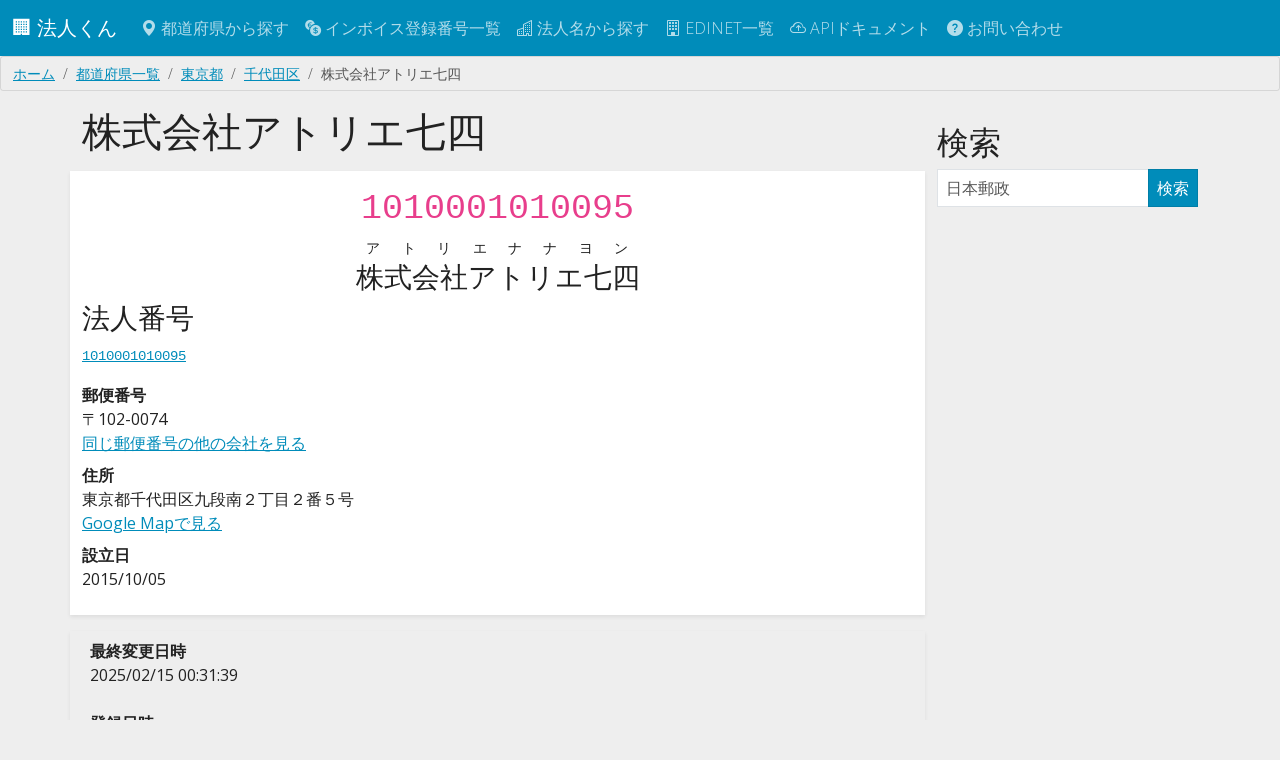

--- FILE ---
content_type: text/html; charset=utf-8
request_url: https://corporation.teraren.com/corporations/1010001010095
body_size: 4930
content:
<!DOCTYPE html>
<html lang="ja">
  <head>
    <meta charset="UTF-8">

    <title>株式会社アトリエ七四 | 1010001010095 | 法人番号検索API</title>
<meta name="description" content="株式会社アトリエ七四の法人番号についての情報">
<meta name="keywords" content="株式会社アトリエ七四, 東京都, 千代田区, 九段南２丁目２番５号, 1010001010095, api, 法人番号">
<link rel="canonical" href="https://corporation.teraren.com/corporations/1010001010095">
<meta property="og:title" content="株式会社アトリエ七四 | 1010001010095">
<meta property="og:description" content="株式会社アトリエ七四の法人番号についての情報">
<meta property="og:type" content="article">
<meta property="og:url" content="https://corporation.teraren.com/corporations/1010001010095">
<meta property="og:image" content="https://corporation.teraren.com/images/building.jpg">
<meta property="og:site_name" content="法人番号検索API">
<meta property="og:locale" content="ja_JP">
<meta name="twitter:card" content="summary">
<meta name="twitter:site" content="@matsubokkuri">

    <meta name="msvalidate.01" content="444654C3FF45F0B1ACAC97DB6BAC622F" />
    <meta name="viewport" content="width=device-width, initial-scale=1.0">

    <meta name="csrf-param" content="authenticity_token" />
<meta name="csrf-token" content="CBdEn9CotfrY85TZZx9Qb8JwGkA9bLpM5C5gUJyK0qSUL4LU4UunvPlqvSitUbhJrlmRTxpcMAvYXiXTJf6tJw" />


    <link rel="apple-touch-icon" sizes="180x180" href="/assets/apple-touch-icon-012a38b88778ecdddb70dc9f807cc2adf2ba4921bde0bf4c3ae7277e5285bdd6.png">
    <link rel="icon" type="image/png" sizes="32x32" href="/assets/favicon-32x32-834d36cb0bf0143a084d87c83bbc673cd86e1b7a9844ffe74234c18c612e4ba5.png">
    <link rel="icon" type="image/png" sizes="32x32" href="/assets/favicon-16x16-83cf5ec56b62a933225fe7a3ad79cb6cdb0940084491c6d723cbfd1a391bd3f3.png">
    <link rel="mask-icon" href="/assets/safari-pinned-tab-37ddcfec0a96e3a331419c5174fec457f0b5f7a0c9c7a568bc6f1ace7199c56b.svg" color="#5bbad5">
    <meta name="msapplication-TileColor" content="#da532c">
    <meta name="theme-color" content="#ffffff">

    <link rel="shortcut icon" type="image/x-icon" href="/assets/favicon-d38709d7c59b6f74ba342c884b18c1465025e771587b34e1036b09ae8b403940.ico" />

    <!-- Google Tag Manager -->
<script>(function(w,d,s,l,i){w[l]=w[l]||[];w[l].push({'gtm.start':
new Date().getTime(),event:'gtm.js'});var f=d.getElementsByTagName(s)[0],
j=d.createElement(s),dl=l!='dataLayer'?'&l='+l:'';j.async=true;j.src=
'https://www.googletagmanager.com/gtm.js?id='+i+dl;f.parentNode.insertBefore(j,f);
})(window,document,'script','dataLayer','GTM-N2MQL2K');</script>
<!-- End Google Tag Manager -->


    <meta property="fb:app_id" content="566718333403705" />

    <link rel="stylesheet" href="/assets/application-9c1e3bd5e41eb7ee27003215b7884a92feaa8500c3ad2faccee5cfdd12001f25.css" />
    <script type="importmap" data-turbo-track="reload">{
  "imports": {
    "application": "/assets/application-cef6ebb3b017c21a823b2a95db6f6b2a3c8592d138d99cd6324ef8d992fdefac.js",
    "bootswatch": "/assets/bootswatch/dist/yeti/bootstrap.min-f684f970c018985d890e1785ec386679c01da4ac9eaaa3496ec182349b9a1174.css",
    "controllers/application": "/assets/controllers/application-368d98631bccbf2349e0d4f8269afb3fe9625118341966de054759d96ea86c7e.js",
    "controllers/auto_fill_controller": "/assets/controllers/auto_fill_controller-48f3602f3e441e944bba39686d0e5c8d7cf799c644ab27ccd660e7eb56119051.js",
    "controllers": "/assets/controllers/index-ab3375d3e7588a64c9c6a241c864f8fa018cf48bb71c507a7412aec3e7623495.js",
    "controllers/map_controller": "/assets/controllers/map_controller-1a400233a50f526f4fcd460f84eea142b41f55c91ab2ae2ea6d2c57cf0edb9a2.js"
  }
}</script>
<link rel="modulepreload" href="/assets/application-cef6ebb3b017c21a823b2a95db6f6b2a3c8592d138d99cd6324ef8d992fdefac.js">
<link rel="modulepreload" href="/assets/bootswatch/dist/yeti/bootstrap.min-f684f970c018985d890e1785ec386679c01da4ac9eaaa3496ec182349b9a1174.css">
<link rel="modulepreload" href="/assets/controllers/application-368d98631bccbf2349e0d4f8269afb3fe9625118341966de054759d96ea86c7e.js">
<link rel="modulepreload" href="/assets/controllers/auto_fill_controller-48f3602f3e441e944bba39686d0e5c8d7cf799c644ab27ccd660e7eb56119051.js">
<link rel="modulepreload" href="/assets/controllers/index-ab3375d3e7588a64c9c6a241c864f8fa018cf48bb71c507a7412aec3e7623495.js">
<link rel="modulepreload" href="/assets/controllers/map_controller-1a400233a50f526f4fcd460f84eea142b41f55c91ab2ae2ea6d2c57cf0edb9a2.js">
<script type="module">import "application"</script>


  </head>

  <body class="bg-light">

    <!-- Google Tag Manager (noscript) -->
<noscript><iframe src="https://www.googletagmanager.com/ns.html?id=GTM-N2MQL2K"
height="0" width="0" style="display:none;visibility:hidden"></iframe></noscript>
<!-- End Google Tag Manager (noscript) -->



    <nav class="navbar navbar-dark bg-primary navbar-expand-md">
      <div class="container-fluid">
        <a class="navbar-brand" href="/">
          🏢
          法人くん
</a>
        <button class="navbar-toggler" type="button" data-bs-toggle="collapse" data-bs-target="#navbarSupportedContent" aria-controls="navbarSupportedContent" aria-expanded="false" aria-label="Toggle navigation">
          <span class="navbar-toggler-icon"></span>
        </button>


        <div class="collapse navbar-collapse" id="navbarSupportedContent">
          <ul class="navbar-nav me-auto mb-2 mb-lg-0">
            <li class="nav-item">
              <a class="nav-link" href="/prefectures">
                <span class="bi bi-geo-alt-fill"></span> 都道府県から探す
</a>            </li>
            <li class="nav-item">
              <a class="nav-link" href="/invoice_registration_numbers">
                <span class="bi bi-currency-exchange"></span> インボイス登録番号一覧
</a>            </li>
            <li class="nav-item">
              <a class="nav-link" href="/corporations">
                <span class="bi bi-buildings"></span> 法人名から探す
</a>            </li>
            <li class="nav-item">
              <a class="nav-link" href="/edinets">
                <span class="bi bi-building"></span> EDINET一覧
</a>            </li>
            <li class="nav-item">
              <a class="nav-link" href="/doc">
                <span class="bi bi-cloud-arrow-up"></span> APIドキュメント
</a>            </li>
            <li class="nav-item">
              <a class="nav-link" href="/about">
                <span class="bi bi-question-circle-fill"></span>
                お問い合わせ
</a>          </ul>

        </div>

      </div>
    </nav>



    <main class="flex-shrink-0">
      
      <div class="breadcrumb"><a class="breadcrumb-item" href="/">ホーム</a><a class="breadcrumb-item" href="/prefectures">都道府県一覧</a><a class="breadcrumb-item" href="/prefectures/13">東京都</a><a class="breadcrumb-item" href="/prefectures/13/areas/%E5%8D%83%E4%BB%A3%E7%94%B0%E5%8C%BA">千代田区</a><span class="breadcrumb-item active">株式会社アトリエ七四</span></div>
      <script type="application/ld+json">{"@context":"http://schema.org","@type":"BreadcrumbList","itemListElement":[{"@type":"ListItem","position":1,"item":{"@id":"/","name":"ホーム"}},{"@type":"ListItem","position":2,"item":{"@id":"/prefectures","name":"都道府県一覧"}},{"@type":"ListItem","position":3,"item":{"@id":"/prefectures/13","name":"東京都"}},{"@type":"ListItem","position":4,"item":{"@id":"/prefectures/13/areas/%E5%8D%83%E4%BB%A3%E7%94%B0%E5%8C%BA","name":"千代田区"}},{"@type":"ListItem","position":5,"item":{"@id":"/corporations/1010001010095","name":"株式会社アトリエ七四"}}]}</script>
      


<div class="container">

<div class="row mt-3">

  <div class="col-md-9">

    <h1>
      株式会社アトリエ七四
    </h1>

    <div class="row py-2 mt-3 bg-white rounded shadow-sm">


  <div class="col-md-12">
    <p class="h1 text-center">
    <code>
      1010001010095
    </code>
    </p>
    <p class="h3 text-center">
    <ruby>
      株式会社アトリエ七四
      <rt>アトリエナナヨン</rt>
    </ruby>
    </p>
  </div>



      <div class="col-md-6">
        
<h3>法人番号</h3>
<p>
<code>
  <a href="/corporations/1010001010095">
    1010001010095
</a></code>
</p>


<dl>
    <dt>郵便番号</dt>
    <dd>
      〒102-0074
      <br>
      <a href="/postcodes/1020074">同じ郵便番号の他の会社を見る</a>
    </dd>
    <dt>住所</dt>
    <dd>
      東京都千代田区九段南２丁目２番５号
      <br>
      <a target="blank" href="https://www.google.com/maps/search/?api=1&amp;query=東京都千代田区九段南２丁目２番５号">
        Google Mapで見る
</a>    </dd>
  <dt>設立日</dt>
  <dd>
    2015/10/05
  </dd>
</dl>


      </div>
    </div>


    <div class="row mt-3 p-2 rounded shadow-sm">
      <dl>
        <dt>最終変更日時</dt>
        <dd>2025/02/15 00:31:39</dd>
      </dl>
      <dl>
        <dt>登録日時</dt>
        <dd>2025/02/15 00:31:39</dd>
      </dl>
    </div>



    <div class="row py-2 mt-3 bg-white rounded shadow-sm">
      <div class="col-md-12">
        <h2 class="border-bottom border-gray">適格請求書発行事業者番号</h2>
      </div>
        <p>
        未登録
        </p>
    </div>

    <div class="col-md-12 text-end my-3">
      <a class="btn btn-success btn-sm" href="/corporations/1010001010095.json">
        JSON
</a>    </div>


    <div class="row py-2 mt-3 bg-white rounded shadow-sm">
      <div class="col-md-12">
        <h2 class="border-bottom border-gray">同じ会社名の別会社</h2>
      </div>
      <div class="col-md-12">
          該当なし
      </div>
    </div>

    <div class="row py-2 mt-3 bg-white rounded shadow-sm">
      <div class="col-md-12">
        <h2 class="border-bottom border-gray">同じ郵便番号の会社</h2>
      </div>
      <div class="col-md-12">
          <ul class="list-group">
            <a class="list-group-item" href="/corporations/3420001016322">
  <h5>ユースフル株式会社</h5>
  東京都千代田区九段南１丁目６番５号
  <br>
  <code>3420001016322</code>
</a>
            <a class="list-group-item" href="/corporations/4370001050094">
  <h5>株式会社みんなのかいじょ犬</h5>
  東京都千代田区九段南２丁目３番２５号平安堂ビル４Ｆ
  <br>
  <code>4370001050094</code>
</a>
            <a class="list-group-item" href="/corporations/6370201004113">
  <h5>エネサイクル株式会社</h5>
  東京都千代田区九段南４丁目２番１１号アビスタ市ヶ谷ビル
  <br>
  <code>6370201004113</code>
</a>
          </ul>
          <p class="text-end">
            <a href="/postcodes/1020074">
              全件表示
</a>          </p>
      </div>
    </div>

  </div>
  


  <div class="col-md-3">
    <div class="row mt-3">
      <div class="col-md-12">
        <h2>検索</h2>
        
<div class="list-group">
  <form html="role search" action="/corporations" accept-charset="UTF-8" method="get">
    <div class="input-group">
      <input type="text" name="s" id="s" value="" class="form-control" placeholder="日本郵政" />
      <span class="input-group-btn">
        <button class="btn btn-primary" type="submit">検索</button>
      </span>
    </div><!-- /input-group -->
</form></div>

      </div>
    </div>
  </div>
</div>



<div class="row my-3">
  <div class="col-6">
      <a rel="prev" class="btn btn-info" href="/corporations/1010001010021"><span class="bi bi-arrow-left"></span> 1010001010021</a>
  </div>
  <div class="col-6 text-end">
    <div class="float-right">
        <a rel="next" class="btn btn-info" href="/corporations/1010001010104">1010001010104 <span class="bi bi-arrow-right"></span></a>
    </div>
  </div>
</div>



<div class="row my-3">
  <div class="col-12">
    <a class="btn btn-info" href="/prefectures/13/areas/%E5%8D%83%E4%BB%A3%E7%94%B0%E5%8C%BA">
      東京都 千代田区の法人一覧へ戻る
</a>  </div>
</div>

</div>

<!-- JSON-LD markup generated by Google Structured Data Markup Helper. -->
<script type="application/ld+json">
{
  "@context" : "http://schema.org",
  "@type" : "LocalBusiness",
  "name" : "株式会社アトリエ七四",
  "address" : {
    "@type" : "PostalAddress",
    "streetAddress" : "九段南２丁目２番５号",
    "addressLocality" : "千代田区",
    "addressRegion" : "東京都",
    "postalCode" : "1020074",
    "addressCountry" : "JPN"
  }
}
</script>


    </main>

  <footer class="py-3 my-4">
    <ul class="nav justify-content-center border-top mb-3">
      <li class="nav-item">
        <a class="nav-link px-2 text-body-secondary" href="/">
          トップ
</a>      </li>
      <li class="nav-item">
        <a class="nav-link px-2 text-body-secondary" href="/terms">
          利用規約
</a>      </li>
      <li class="nav-item">
        <a class="nav-link px-2 text-body-secondary" href="/privacy_policy">
          プライバシーポリシー
</a>      </li>
      <li class="nav-item">
        <a class="nav-link px-2 text-body-secondary" href="/doc">
          APIドキュメント
</a>      </li>
      <li class="nav-item">
        <a class="nav-link px-2 text-body-secondary" href="https://corporation.betteruptime.com/">
          稼働状況
</a>      </li>
      <li class="nav-item">
        <a class="nav-link px-2 text-body-secondary" href="/about">
          お問い合わせ
</a>      </li>
    </ul>
    <ul class="nav justify-content-center pb-3">
      <li class="nav-item">
        <a class="nav-link px-2 text-body-secondary" href="https://discord.gg/25EPxEerXE">
          <i class="bi bi-discord"></i>
</a>      </li>
      <li class="nav-item">
        <a class="nav-link px-2 text-body-secondary" href="https://twitter.com/matsubokkuri">
          <i class="bi bi-twitter"></i>
</a>      </li>
      <li class="nav-item">
        <a class="nav-link px-2 text-body-secondary" href="https://github.com/matsubo">
          <i class="bi bi-github"></i>
</a>      </li>
    </ul>
    <p class="text-center text-body-secondary">
    © 
    <a style="text-decoration: none" href="/">
      法人くん
</a>    </p>
  </footer>



    <script type="application/ld+json">
      {
        "@context": "http://schema.org",
        "@type": "WebSite",
        "url": "https://corporation.teraren.com/",
        "potentialAction": {
          "@type": "SearchAction",
          "target": "https://corporation.teraren.com/corporations/?s={search_term}",
          "query-input": "required name=search_term"
        }
      }
    </script>


   <script>(function(){function c(){var b=a.contentDocument||a.contentWindow.document;if(b){var d=b.createElement('script');d.innerHTML="window.__CF$cv$params={r:'9c6e2253cdcf70b8',t:'MTc2OTkxNDE1MQ=='};var a=document.createElement('script');a.src='/cdn-cgi/challenge-platform/scripts/jsd/main.js';document.getElementsByTagName('head')[0].appendChild(a);";b.getElementsByTagName('head')[0].appendChild(d)}}if(document.body){var a=document.createElement('iframe');a.height=1;a.width=1;a.style.position='absolute';a.style.top=0;a.style.left=0;a.style.border='none';a.style.visibility='hidden';document.body.appendChild(a);if('loading'!==document.readyState)c();else if(window.addEventListener)document.addEventListener('DOMContentLoaded',c);else{var e=document.onreadystatechange||function(){};document.onreadystatechange=function(b){e(b);'loading'!==document.readyState&&(document.onreadystatechange=e,c())}}}})();</script><script defer src="https://static.cloudflareinsights.com/beacon.min.js/vcd15cbe7772f49c399c6a5babf22c1241717689176015" integrity="sha512-ZpsOmlRQV6y907TI0dKBHq9Md29nnaEIPlkf84rnaERnq6zvWvPUqr2ft8M1aS28oN72PdrCzSjY4U6VaAw1EQ==" data-cf-beacon='{"version":"2024.11.0","token":"004618e6793a4c8990a3e0a2a6549ae7","r":1,"server_timing":{"name":{"cfCacheStatus":true,"cfEdge":true,"cfExtPri":true,"cfL4":true,"cfOrigin":true,"cfSpeedBrain":true},"location_startswith":null}}' crossorigin="anonymous"></script>
</body>
</html>
